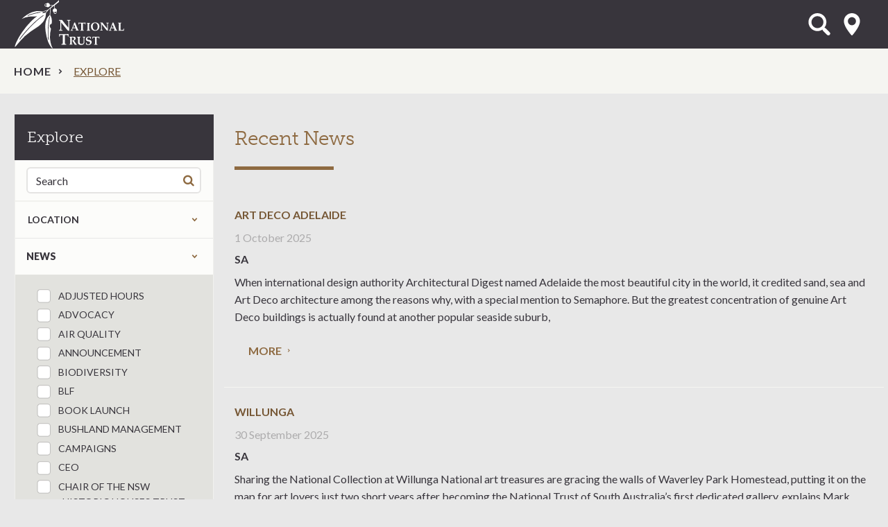

--- FILE ---
content_type: text/html; charset=UTF-8
request_url: https://www.nationaltrust.org.au/explore/page/2/?content=news&news_type=press-release
body_size: 15686
content:
<!doctype html><html class="no-js" lang="en-AU"><head> <script>
var gform;gform||(document.addEventListener("gform_main_scripts_loaded",function(){gform.scriptsLoaded=!0}),document.addEventListener("gform/theme/scripts_loaded",function(){gform.themeScriptsLoaded=!0}),window.addEventListener("DOMContentLoaded",function(){gform.domLoaded=!0}),gform={domLoaded:!1,scriptsLoaded:!1,themeScriptsLoaded:!1,isFormEditor:()=>"function"==typeof InitializeEditor,callIfLoaded:function(o){return!(!gform.domLoaded||!gform.scriptsLoaded||!gform.themeScriptsLoaded&&!gform.isFormEditor()||(gform.isFormEditor()&&console.warn("The use of gform.initializeOnLoaded() is deprecated in the form editor context and will be removed in Gravity Forms 3.1."),o(),0))},initializeOnLoaded:function(o){gform.callIfLoaded(o)||(document.addEventListener("gform_main_scripts_loaded",()=>{gform.scriptsLoaded=!0,gform.callIfLoaded(o)}),document.addEventListener("gform/theme/scripts_loaded",()=>{gform.themeScriptsLoaded=!0,gform.callIfLoaded(o)}),window.addEventListener("DOMContentLoaded",()=>{gform.domLoaded=!0,gform.callIfLoaded(o)}))},hooks:{action:{},filter:{}},addAction:function(o,r,e,t){gform.addHook("action",o,r,e,t)},addFilter:function(o,r,e,t){gform.addHook("filter",o,r,e,t)},doAction:function(o){gform.doHook("action",o,arguments)},applyFilters:function(o){return gform.doHook("filter",o,arguments)},removeAction:function(o,r){gform.removeHook("action",o,r)},removeFilter:function(o,r,e){gform.removeHook("filter",o,r,e)},addHook:function(o,r,e,t,n){null==gform.hooks[o][r]&&(gform.hooks[o][r]=[]);var d=gform.hooks[o][r];null==n&&(n=r+"_"+d.length),gform.hooks[o][r].push({tag:n,callable:e,priority:t=null==t?10:t})},doHook:function(r,o,e){var t;if(e=Array.prototype.slice.call(e,1),null!=gform.hooks[r][o]&&((o=gform.hooks[r][o]).sort(function(o,r){return o.priority-r.priority}),o.forEach(function(o){"function"!=typeof(t=o.callable)&&(t=window[t]),"action"==r?t.apply(null,e):e[0]=t.apply(null,e)})),"filter"==r)return e[0]},removeHook:function(o,r,t,n){var e;null!=gform.hooks[o][r]&&(e=(e=gform.hooks[o][r]).filter(function(o,r,e){return!!(null!=n&&n!=o.tag||null!=t&&t!=o.priority)}),gform.hooks[o][r]=e)}});
</script>
  <script>(function(w,d,s,l,i){w[l]=w[l]||[];w[l].push({'gtm.start':
  new Date().getTime(),event:'gtm.js'});var f=d.getElementsByTagName(s)[0],
  j=d.createElement(s),dl=l!='dataLayer'?'&l='+l:'';j.async=true;j.src=
  'https://www.googletagmanager.com/gtm.js?id='+i+dl;f.parentNode.insertBefore(j,f);
  })(window,document,'script','dataLayer','GTM-KKCWPHJ');</script> <meta charset="utf-8"><meta http-equiv="x-ua-compatible" content="ie=edge"><meta name="viewport" content="width=device-width, initial-scale=1"><link rel="stylesheet" media="print" onload="this.onload=null;this.media='all';" id="ao_optimized_gfonts" href="https://fonts.googleapis.com/css?family=Lato:400italic,400,700,900&amp;display=swap"><link rel="apple-touch-icon" sizes="180x180" href="/apple-touch-icon.png"><link rel="icon" type="image/png" sizes="32x32" href="/favicon-32x32.png"><link rel="icon" type="image/png" sizes="16x16" href="/favicon-16x16.png"><link rel="manifest" href="/site.webmanifest"><link rel="mask-icon" href="/safari-pinned-tab.svg" color="#8e6a41"><meta name="msapplication-TileColor" content="#8e6a41"><meta name="theme-color" content="#38353c"><meta name="facebook-domain-verification" content="ocj2vmjit8s9nuikh4nwy5lad520vu" /><meta name='robots' content='index, follow, max-image-preview:large, max-snippet:-1, max-video-preview:-1' /><link media="all" href="https://www.nationaltrust.org.au/wp-content/cache/autoptimize/css/autoptimize_870d73428dbfc2fa7bf25c8fe73a0986.css" rel="stylesheet"><title>Explore &#8211; National Trust</title><meta name="description" content="This page is required for the Explore page, please do not remove or deleted." /><link rel="canonical" href="https://www.nationaltrust.org.au/explore/" /><meta property="og:locale" content="en_US" /><meta property="og:type" content="article" /><meta property="og:title" content="Explore &#8211; National Trust" /><meta property="og:description" content="This page is required for the Explore page, please do not remove or deleted." /><meta property="og:url" content="https://www.nationaltrust.org.au/explore/" /><meta property="og:site_name" content="National Trust" /><meta property="article:modified_time" content="2023-09-29T05:58:03+00:00" /><meta name="twitter:card" content="summary_large_image" /> <script type="application/ld+json" class="yoast-schema-graph">{"@context":"https://schema.org","@graph":[{"@type":"WebPage","@id":"https://www.nationaltrust.org.au/explore/","url":"https://www.nationaltrust.org.au/explore/","name":"Explore &#8211; National Trust","isPartOf":{"@id":"https://www.nationaltrust.org.au/#website"},"datePublished":"2022-01-19T21:52:30+00:00","dateModified":"2023-09-29T05:58:03+00:00","description":"This page is required for the Explore page, please do not remove or deleted.","inLanguage":"en-AU","potentialAction":[{"@type":"ReadAction","target":["https://www.nationaltrust.org.au/explore/"]}]},{"@type":"WebSite","@id":"https://www.nationaltrust.org.au/#website","url":"https://www.nationaltrust.org.au/","name":"National Trust","description":"","potentialAction":[{"@type":"SearchAction","target":{"@type":"EntryPoint","urlTemplate":"https://www.nationaltrust.org.au/?s={search_term_string}"},"query-input":{"@type":"PropertyValueSpecification","valueRequired":true,"valueName":"search_term_string"}}],"inLanguage":"en-AU"}]}</script> <link rel='dns-prefetch' href='//ajax.googleapis.com' /><link rel='dns-prefetch' href='//cdnjs.cloudflare.com' /><link rel='dns-prefetch' href='//maps.googleapis.com' /><link rel='dns-prefetch' href='//use.typekit.net' /><link href='https://fonts.gstatic.com' crossorigin='anonymous' rel='preconnect' /><link rel="alternate" type="application/rss+xml" title="National Trust &raquo; Feed" href="https://www.nationaltrust.org.au/feed/" /><link rel="alternate" type="application/rss+xml" title="National Trust &raquo; Comments Feed" href="https://www.nationaltrust.org.au/comments/feed/" /><link rel='stylesheet' id='adobe-typekit-css' href='https://use.typekit.net/pxl7mku.css' media='all' /> <script src="https://www.nationaltrust.org.au/wp-content/cache/autoptimize/js/autoptimize_single_4abb9f86a007bedfe7450c47a36b0dd4.js?ver=2.0.0" id="popup-js"></script> <script src="https://www.nationaltrust.org.au/wp-includes/js/jquery/jquery.min.js?ver=3.7.1" id="jquery-core-js"></script> <script src="https://www.nationaltrust.org.au/wp-includes/js/jquery/jquery-migrate.min.js?ver=3.4.1" id="jquery-migrate-js"></script> <script src="https://www.nationaltrust.org.au/wp-content/cache/autoptimize/js/autoptimize_single_43822a77b10c3ee1f1277217ccb65359.js?ver=6.8.3" id="freeWall-js"></script> <script src="https://www.nationaltrust.org.au/wp-content/themes/nt_theme/assets/scripts/plugins/slick-lightbox.min.js?ver=6.8.3" id="slick-lightbox-js"></script> <link rel="EditURI" type="application/rsd+xml" title="RSD" href="https://www.nationaltrust.org.au/xmlrpc.php?rsd" /><link rel='shortlink' href='https://www.nationaltrust.org.au/?p=62605' /><meta name="generator" content="speculation-rules 1.6.0"><link rel="icon" href="https://www.nationaltrust.org.au/wp-content/uploads/2015/11/cropped-NT_appicon_512x512-32x32.png" sizes="32x32" /><link rel="icon" href="https://www.nationaltrust.org.au/wp-content/uploads/2015/11/cropped-NT_appicon_512x512-192x192.png" sizes="192x192" /><link rel="apple-touch-icon" href="https://www.nationaltrust.org.au/wp-content/uploads/2015/11/cropped-NT_appicon_512x512-180x180.png" /><meta name="msapplication-TileImage" content="https://www.nationaltrust.org.au/wp-content/uploads/2015/11/cropped-NT_appicon_512x512-270x270.png" /></head><body class="paged wp-singular page-template-default page page-id-62605 paged-2 page-paged-2 wp-theme-nt_theme explore" data-track=""> <noscript><iframe src="https://www.googletagmanager.com/ns.html?id=GTM-KKCWPHJ"
 height="0" width="0" style="display:none;visibility:hidden"></iframe></noscript> <!--[if lt IE 9]><div class="alert alert-warning"> You are using an <strong>outdated</strong> browser. Please <a href="http://browsehappy.com/">upgrade your browser</a> to improve your experience.</div> <![endif]--> <!--[if lte IE 9]> <script type="text/javascript">jQuery(function($) {$('body').addClass('nogmap'); });</script> < ![endif]--><div class="wrapper-outer  "><header class="banner header header-new " role="banner"><div class="wrap wrap-medium wrap-px"><div class="flex-row header-items-container"><div class="top-header clearfix col-md-3 px-0"><div class="navbar-header"> <a class="brand nta-logo" href="https://www.nationaltrust.org.au/">National Trust</a></div></div> <button type="button" class="navbar-toggle collapsed" data-toggle="collapse" data-target=".navbar-collapse"> <span class="sr-only">Toggle navigation</span> <span class="icon-bar"></span> <span class="icon-bar"></span> <span class="icon-bar"></span> </button><div class="header-tools pull-right col-sm-3 hidden-xs-nav flex-row pr-0"> <a id="open-search-form" class="open-page-overlay" href="#" data-open-target="search_overlay" aria-controls="open-search-form">Open Search Form</a> <a data-toggle="collapse1" id="select-state" href="#locationsNav" aria-controls="locationsNav">Select State</a></div><nav class="collapse navbar-collapse col-sm-5 header-primary main-navigation-container" role="navigation"><div class="visible-xs" aria-hidden="true"> <a id="select-state-mob" href="#locationsNavMob">select location<i class="fa-pull-right fa fa-map-marker"></i></a><nav class="locations-nav-wrapper" role="navigation" id="locationsNavMob"><div class="wrap wrap-medium wrap-px"><div class="menu-location-menu-container"><ul id="menu-location-menu" class="nav"><li id="menu-item-25" class="menu-item menu-item-type-post_type menu-item-object-page menu-item-home top-parent-item menu-item-25"><a href="https://www.nationaltrust.org.au/" data-location="national">National</a></li><li id="menu-item-1943" class="menu-item menu-item-type-post_type menu-item-object-page top-parent-item menu-item-1943"><a href="https://www.nationaltrust.org.au/act/" data-location="act">ACT</a></li><li id="menu-item-24" class="menu-item menu-item-type-post_type menu-item-object-page top-parent-item menu-item-24"><a href="https://www.nationaltrust.org.au/nsw/" data-location="nsw">NSW</a></li><li id="menu-item-1942" class="menu-item menu-item-type-post_type menu-item-object-page top-parent-item menu-item-1942"><a href="https://www.nationaltrust.org.au/nt/" data-location="nt">NT</a></li><li id="menu-item-1938" class="menu-item menu-item-type-post_type menu-item-object-page top-parent-item menu-item-1938"><a href="https://www.nationaltrust.org.au/qld/" data-location="qld">Qld</a></li><li id="menu-item-1940" class="menu-item menu-item-type-post_type menu-item-object-page top-parent-item menu-item-1940"><a href="https://www.nationaltrust.org.au/sa/" data-location="sa">SA</a></li><li id="menu-item-1939" class="menu-item menu-item-type-post_type menu-item-object-page top-parent-item menu-item-1939"><a href="https://www.nationaltrust.org.au/tas/" data-location="tas">Tas</a></li><li id="menu-item-23" class="menu-item menu-item-type-post_type menu-item-object-page top-parent-item menu-item-23"><a href="https://www.nationaltrust.org.au/vic/" data-location="vic">Vic</a></li><li id="menu-item-1941" class="menu-item menu-item-type-post_type menu-item-object-page top-parent-item menu-item-1941"><a href="https://www.nationaltrust.org.au/wa/" data-location="wa">WA</a></li></ul></div></div></nav><div class="mob-menu-white-wrapper"><form role="search" method="get" class="search-form form-inline" action="https://www.nationaltrust.org.au/explore"> <label class="sr-only">Search for:</label><div class="input-group"> <input type="search" value="" name="keyword" class="search-field form-control" placeholder="Search" required> <span class="input-group-btn"> <button type="submit" class="search-submit fa-search fa">Search</button> </span></div></form></div></div></nav></div></div><div class="row hidden-xs-nav" id="locations-nav-row"><nav class="collapse0 locations-nav-wrapper" role="navigation" id="locationsNav" aria-expanded="false"><div class="wrap wrap-medium wrap-px"><div class="menu-location-menu-container"><ul id="menu-location-menu-1" class="nav"><li class="menu-item menu-item-type-post_type menu-item-object-page menu-item-home top-parent-item menu-item-25"><a href="https://www.nationaltrust.org.au/" data-location="national">National</a></li><li class="menu-item menu-item-type-post_type menu-item-object-page top-parent-item menu-item-1943"><a href="https://www.nationaltrust.org.au/act/" data-location="act">ACT</a></li><li class="menu-item menu-item-type-post_type menu-item-object-page top-parent-item menu-item-24"><a href="https://www.nationaltrust.org.au/nsw/" data-location="nsw">NSW</a></li><li class="menu-item menu-item-type-post_type menu-item-object-page top-parent-item menu-item-1942"><a href="https://www.nationaltrust.org.au/nt/" data-location="nt">NT</a></li><li class="menu-item menu-item-type-post_type menu-item-object-page top-parent-item menu-item-1938"><a href="https://www.nationaltrust.org.au/qld/" data-location="qld">Qld</a></li><li class="menu-item menu-item-type-post_type menu-item-object-page top-parent-item menu-item-1940"><a href="https://www.nationaltrust.org.au/sa/" data-location="sa">SA</a></li><li class="menu-item menu-item-type-post_type menu-item-object-page top-parent-item menu-item-1939"><a href="https://www.nationaltrust.org.au/tas/" data-location="tas">Tas</a></li><li class="menu-item menu-item-type-post_type menu-item-object-page top-parent-item menu-item-23"><a href="https://www.nationaltrust.org.au/vic/" data-location="vic">Vic</a></li><li class="menu-item menu-item-type-post_type menu-item-object-page top-parent-item menu-item-1941"><a href="https://www.nationaltrust.org.au/wa/" data-location="wa">WA</a></li></ul></div></div></nav></div></header><div class="wrap main-wrap" role="document"><div class="section-wrapper crumb-wrapper no-bp"><div class="wrap wrap-medium"><div id="crumbs"><a href="https://www.nationaltrust.org.au">Home</a><span class="current">Explore</span></div></div></div><div class="content"><div class="wrap wrap-medium wrap-px mt-30 xs-mt-0 mb-30 xs-mb-0"><div class="row"><aside class="sidebar col-sm-4 col-md-3 mb-3 explore-news" role="complementary"><div id="sidebar-first" class="explore-filters" role="complementary" itemscope="itemscope" itemtype="http://schema.org/WPSideBar"><form id="filters"><h1>Explore</h1><div id="explore-sidebar-wrapper"><div class="filter-search-wrapper clearfix"><div class="input-group filter-search"> <label for="keyword-search" class="sr-only">Search for:</label> <input type="text" value="" name="s" class="keyword-field form-control" id="keyword-search" placeholder="Search"> <span class="input-group-addon"> <button type="submit" class="btn keyword-submit fa-search fa">Search</button> </span></div></div><div class="form-group" id="filter-state"><h3 class="group-expand-title wrapper-state"><a href="#filter-state-expand"><span class="label-inner">Location</span><span class="group-expand-state"></span></a></h3><fieldset id="filter-state-expand" class="group-expand"><legend class="sr-only">Filter by states</legend><input type="checkbox" name="state" data-filter=".state_national" id="national" value="national"><label for="national"><span></span>National</label><input type="checkbox" name="state" data-filter=".state_act" id="act" value="act"><label for="act"><span></span>ACT</label><input type="checkbox" name="state" data-filter=".state_nsw" id="nsw" value="nsw"><label for="nsw"><span></span>NSW</label><input type="checkbox" name="state" data-filter=".state_nt" id="nt" value="nt"><label for="nt"><span></span>NT</label><input type="checkbox" name="state" data-filter=".state_qld" id="qld" value="qld"><label for="qld"><span></span>Qld</label><input type="checkbox" name="state" data-filter=".state_sa" id="sa" value="sa"><label for="sa"><span></span>SA</label><input type="checkbox" name="state" data-filter=".state_tas" id="tas" value="tas"><label for="tas"><span></span>TAS</label><input type="checkbox" name="state" data-filter=".state_vic" id="vic" value="vic"><label for="vic"><span></span>VIC</label><input type="checkbox" name="state" data-filter=".state_wa" id="wa" value="wa"><label for="wa"><span></span>WA</label></fieldset></div><div class="form-group" id="filter-content"><fieldset><legend class="sr-only">Refine by content type</legend><div class="input-label-group"><input type="checkbox" name="content" id="news" value="news"><label for="news"><span></span>news</label><span class="group-expand-title target-news_type"><a href="#filter-news_type">Expand the taxonomy selection</a></span></div><div class="form-group group-expand content-tax" id="filter-news_type"><input type="checkbox" name="news_type" data-parent="news_type" id="news_type-adjusted-hours" value="adjusted-hours"><label for="news_type-adjusted-hours"><span></span>Adjusted Hours</label><input type="checkbox" name="news_type" data-parent="news_type" id="news_type-advocacy" value="advocacy"><label for="news_type-advocacy"><span></span>Advocacy</label><input type="checkbox" name="news_type" data-parent="news_type" id="news_type-air-quality" value="air-quality"><label for="news_type-air-quality"><span></span>Air Quality</label><input type="checkbox" name="news_type" data-parent="news_type" id="news_type-announcement" value="announcement"><label for="news_type-announcement"><span></span>announcement</label><input type="checkbox" name="news_type" data-parent="news_type" id="news_type-biodiversity" value="biodiversity"><label for="news_type-biodiversity"><span></span>Biodiversity</label><input type="checkbox" name="news_type" data-parent="news_type" id="news_type-blf" value="blf"><label for="news_type-blf"><span></span>BLF</label><input type="checkbox" name="news_type" data-parent="news_type" id="news_type-book-launch" value="book-launch"><label for="news_type-book-launch"><span></span>book launch</label><input type="checkbox" name="news_type" data-parent="news_type" id="news_type-bushland-management" value="bushland-management"><label for="news_type-bushland-management"><span></span>bushland management</label><input type="checkbox" name="news_type" data-parent="news_type" id="news_type-campaigns" value="campaigns"><label for="news_type-campaigns"><span></span>Campaigns</label><input type="checkbox" name="news_type" data-parent="news_type" id="news_type-ceo" value="ceo"><label for="news_type-ceo"><span></span>ceo</label><input type="checkbox" name="news_type" data-parent="news_type" id="news_type-chair-of-the-nsw-historic-houses-trust" value="chair-of-the-nsw-historic-houses-trust"><label for="news_type-chair-of-the-nsw-historic-houses-trust"><span></span>Chair of the NSW Historic Houses Trust</label><input type="checkbox" name="news_type" data-parent="news_type" id="news_type-climate-change" value="climate-change"><label for="news_type-climate-change"><span></span>Climate Change</label><input type="checkbox" name="news_type" data-parent="news_type" id="news_type-collie" value="collie"><label for="news_type-collie"><span></span>collie</label><input type="checkbox" name="news_type" data-parent="news_type" id="news_type-community" value="community"><label for="news_type-community"><span></span>community</label><input type="checkbox" name="news_type" data-parent="news_type" id="news_type-concert" value="concert"><label for="news_type-concert"><span></span>concert</label><input type="checkbox" name="news_type" data-parent="news_type" id="news_type-conference" value="conference"><label for="news_type-conference"><span></span>conference</label><input type="checkbox" name="news_type" data-parent="news_type" id="news_type-conservation" value="conservation"><label for="news_type-conservation"><span></span>conservation</label><input type="checkbox" name="news_type" data-parent="news_type" id="news_type-covid-19" value="covid-19"><label for="news_type-covid-19"><span></span>COVID-19</label><input type="checkbox" name="news_type" data-parent="news_type" id="news_type-cultural-heritage" value="cultural-heritage"><label for="news_type-cultural-heritage"><span></span>cultural heritage</label><input type="checkbox" name="news_type" data-parent="news_type" id="news_type-darlinghurst" value="darlinghurst"><label for="news_type-darlinghurst"><span></span>Darlinghurst</label><input type="checkbox" name="news_type" data-parent="news_type" id="news_type-elaine-lawson" value="elaine-lawson"><label for="news_type-elaine-lawson"><span></span>Elaine Lawson</label><input type="checkbox" name="news_type" data-parent="news_type" id="news_type-electricity-supply" value="electricity-supply"><label for="news_type-electricity-supply"><span></span>Electricity Supply</label><input type="checkbox" name="news_type" data-parent="news_type" id="news_type-employment" value="employment"><label for="news_type-employment"><span></span>employment</label><input type="checkbox" name="news_type" data-parent="news_type" id="news_type-energy-efficiency" value="energy-efficiency"><label for="news_type-energy-efficiency"><span></span>Energy Efficiency</label><input type="checkbox" name="news_type" data-parent="news_type" id="news_type-environment-panel-advisory-paper" value="environment-panel-advisory-paper"><label for="news_type-environment-panel-advisory-paper"><span></span>Environment Panel Advisory Paper</label><input type="checkbox" name="news_type" data-parent="news_type" id="news_type-eoi" value="eoi"><label for="news_type-eoi"><span></span>eoi</label><input type="checkbox" name="news_type" data-parent="news_type" id="news_type-events" value="events"><label for="news_type-events"><span></span>Events</label><input type="checkbox" name="news_type" data-parent="news_type" id="news_type-exhibitions" value="exhibitions"><label for="news_type-exhibitions"><span></span>Exhibitions</label><input type="checkbox" name="news_type" data-parent="news_type" id="news_type-festival" value="festival"><label for="news_type-festival"><span></span>festival</label><input type="checkbox" name="news_type" data-parent="news_type" id="news_type-funding" value="funding"><label for="news_type-funding"><span></span>funding</label><input type="checkbox" name="news_type" data-parent="news_type" id="news_type-gallery" value="gallery"><label for="news_type-gallery"><span></span>Gallery</label><input type="checkbox" name="news_type" data-parent="news_type" id="news_type-glebe" value="glebe"><label for="news_type-glebe"><span></span>Glebe</label><input type="checkbox" name="news_type" data-parent="news_type" id="news_type-grants" value="grants"><label for="news_type-grants"><span></span>grants</label><input type="checkbox" name="news_type" data-parent="news_type" id="news_type-gratitude" value="gratitude"><label for="news_type-gratitude"><span></span>Gratitude</label><input type="checkbox" name="news_type" data-parent="news_type" id="news_type-greater-sydney-commission" value="greater-sydney-commission"><label for="news_type-greater-sydney-commission"><span></span>Greater Sydney Commission</label><input type="checkbox" name="news_type" data-parent="news_type" id="news_type-heritage" value="heritage"><label for="news_type-heritage"><span></span>Heritage</label><input type="checkbox" name="news_type" data-parent="news_type" id="news_type-heritage-strategy" value="heritage-strategy"><label for="news_type-heritage-strategy"><span></span>heritage strategy</label><input type="checkbox" name="news_type" data-parent="news_type" id="news_type-launch" value="launch"><label for="news_type-launch"><span></span>launch</label><input type="checkbox" name="news_type" data-parent="news_type" id="news_type-local-character" value="local-character"><label for="news_type-local-character"><span></span>Local Character</label><input type="checkbox" name="news_type" data-parent="news_type" id="news_type-marmalade-awards" value="marmalade-awards"><label for="news_type-marmalade-awards"><span></span>Marmalade Awards</label><input type="checkbox" name="news_type" data-parent="news_type" id="news_type-national-trust" value="national-trust"><label for="news_type-national-trust"><span></span>National Trust</label><input type="checkbox" name="news_type" data-parent="news_type" id="news_type-national-trust-agm" value="national-trust-agm"><label for="news_type-national-trust-agm"><span></span>National Trust AGM</label><input type="checkbox" name="news_type" data-parent="news_type" id="news_type-national-trust-directors" value="national-trust-directors"><label for="news_type-national-trust-directors"><span></span>National Trust Directors</label><input type="checkbox" name="news_type" data-parent="news_type" id="news_type-national-trust-heritage-awards" value="national-trust-heritage-awards"><label for="news_type-national-trust-heritage-awards"><span></span>National Trust Heritage Awards</label><input type="checkbox" name="news_type" data-parent="news_type" id="news_type-natural-hazards" value="natural-hazards"><label for="news_type-natural-hazards"><span></span>Natural Hazards</label><input type="checkbox" name="news_type" data-parent="news_type" id="news_type-new-project" value="new-project"><label for="news_type-new-project"><span></span>new project</label><input type="checkbox" name="news_type" data-parent="news_type" id="news_type-newcastle" value="newcastle"><label for="news_type-newcastle"><span></span>Newcastle</label><input type="checkbox" name="news_type" data-parent="news_type" id="news_type-news" value="news"><label for="news_type-news"><span></span>news</label><input type="checkbox" name="news_type" data-parent="news_type" id="news_type-noise" value="noise"><label for="news_type-noise"><span></span>Noise</label><input type="checkbox" name="news_type" data-parent="news_type" id="news_type-old-government-house" value="old-government-house"><label for="news_type-old-government-house"><span></span>Old Government House</label><input type="checkbox" name="news_type" data-parent="news_type" id="news_type-open-space" value="open-space"><label for="news_type-open-space"><span></span>Open Space</label><input type="checkbox" name="news_type" data-parent="news_type" id="news_type-peri-urban-areas" value="peri-urban-areas"><label for="news_type-peri-urban-areas"><span></span>Peri Urban Areas</label><input type="checkbox" name="news_type" data-parent="news_type" id="news_type-philanthropy" value="philanthropy"><label for="news_type-philanthropy"><span></span>philanthropy</label><input type="checkbox" name="news_type" data-parent="news_type" id="news_type-places" value="places"><label for="news_type-places"><span></span>Places</label><input type="checkbox" name="news_type" data-parent="news_type" id="news_type-powerful-owl" value="powerful-owl"><label for="news_type-powerful-owl"><span></span>powerful owl</label><input type="checkbox" name="news_type" data-parent="news_type" id="news_type-powerhouse-museum" value="powerhouse-museum"><label for="news_type-powerhouse-museum"><span></span>Powerhouse Museum</label><input type="checkbox" name="news_type" data-parent="news_type" id="news_type-press-release" value="press-release"><label for="news_type-press-release"><span></span>press release</label><input type="checkbox" name="news_type" data-parent="news_type" id="news_type-projects" value="projects"><label for="news_type-projects"><span></span>Projects</label><input type="checkbox" name="news_type" data-parent="news_type" id="news_type-redfern" value="redfern"><label for="news_type-redfern"><span></span>Redfern</label><input type="checkbox" name="news_type" data-parent="news_type" id="news_type-registrations" value="registrations"><label for="news_type-registrations"><span></span>registrations</label><input type="checkbox" name="news_type" data-parent="news_type" id="news_type-scenic-protection" value="scenic-protection"><label for="news_type-scenic-protection"><span></span>Scenic Protection</label><input type="checkbox" name="news_type" data-parent="news_type" id="news_type-showcase" value="showcase"><label for="news_type-showcase"><span></span>Showcase</label><input type="checkbox" name="news_type" data-parent="news_type" id="news_type-spotlight" value="spotlight"><label for="news_type-spotlight"><span></span>spotlight</label><input type="checkbox" name="news_type" data-parent="news_type" id="news_type-staffing" value="staffing"><label for="news_type-staffing"><span></span>staffing</label><input type="checkbox" name="news_type" data-parent="news_type" id="news_type-tasmania" value="tasmania"><label for="news_type-tasmania"><span></span>Tasmania</label><input type="checkbox" name="news_type" data-parent="news_type" id="news_type-the-national-trust-nsw" value="the-national-trust-nsw"><label for="news_type-the-national-trust-nsw"><span></span>The National Trust (NSW)</label><input type="checkbox" name="news_type" data-parent="news_type" id="news_type-the-rocks" value="the-rocks"><label for="news_type-the-rocks"><span></span>The Rocks</label><input type="checkbox" name="news_type" data-parent="news_type" id="news_type-ultimo" value="ultimo"><label for="news_type-ultimo"><span></span>Ultimo</label><input type="checkbox" name="news_type" data-parent="news_type" id="news_type-update" value="update"><label for="news_type-update"><span></span>update</label><input type="checkbox" name="news_type" data-parent="news_type" id="news_type-urban-planning" value="urban-planning"><label for="news_type-urban-planning"><span></span>urban planning</label><input type="checkbox" name="news_type" data-parent="news_type" id="news_type-urban-trees" value="urban-trees"><label for="news_type-urban-trees"><span></span>Urban Trees</label><input type="checkbox" name="news_type" data-parent="news_type" id="news_type-volunteer-award" value="volunteer-award"><label for="news_type-volunteer-award"><span></span>Volunteer Award</label><input type="checkbox" name="news_type" data-parent="news_type" id="news_type-volunteering" value="volunteering"><label for="news_type-volunteering"><span></span>Volunteering</label><input type="checkbox" name="news_type" data-parent="news_type" id="news_type-volunteers" value="volunteers"><label for="news_type-volunteers"><span></span>Volunteers</label><input type="checkbox" name="news_type" data-parent="news_type" id="news_type-waste-management" value="waste-management"><label for="news_type-waste-management"><span></span>Waste Management</label><input type="checkbox" name="news_type" data-parent="news_type" id="news_type-water-efficiency" value="water-efficiency"><label for="news_type-water-efficiency"><span></span>Water Efficiency</label><input type="checkbox" name="news_type" data-parent="news_type" id="news_type-water-supply" value="water-supply"><label for="news_type-water-supply"><span></span>Water Supply</label><input type="checkbox" name="news_type" data-parent="news_type" id="news_type-waterways" value="waterways"><label for="news_type-waterways"><span></span>Waterways</label><input type="checkbox" name="news_type" data-parent="news_type" id="news_type-wendy-bacon" value="wendy-bacon"><label for="news_type-wendy-bacon"><span></span>Wendy Bacon</label><input type="checkbox" name="news_type" data-parent="news_type" id="news_type-whats-on" value="whats-on"><label for="news_type-whats-on"><span></span>What's On</label><input type="checkbox" name="news_type" data-parent="news_type" id="news_type-woolloomooloo" value="woolloomooloo"><label for="news_type-woolloomooloo"><span></span>Woolloomooloo</label></div></fieldset></div> <button type="submit" id="filterSubmit" class="more-link-">Go</button></div></form></div></aside><main class="col-md-9 col-sm-8 explore-list" id="explore-content-wrapper" role="main"><h1>Recent News</h1><div class="explore-main" id="exploremain" data-total="31"><div class="row"><div class="image-text col-sm-4 "><h3><a href="https://www.nationaltrust.org.au/news/art-deco-adelaide/">Art Deco Adelaide</a></h3><div class="article-date"> 1 October 2025</div> <span class="explore-meta"> sa </span><article>When international design authority Architectural Digest named Adelaide the most beautiful city in the world, it credited sand, sea and Art Deco architecture among the reasons why, with a special mention to Semaphore. But the greatest concentration of genuine Art Deco buildings is actually found at another popular seaside suburb,</article> <span class="explore-more-wrapper"><a class="explore-more" href="https://www.nationaltrust.org.au/news/art-deco-adelaide/">More</a></span></div><div class="image-text col-sm-4 "><h3><a href="https://www.nationaltrust.org.au/news/willunga/">Willunga</a></h3><div class="article-date"> 30 September 2025</div> <span class="explore-meta"> sa </span><article>Sharing the National Collection at Willunga National art treasures are gracing the walls of Waverley Park Homestead, putting it on the map for art lovers just two short years after becoming the National Trust of South Australia’s first dedicated gallery, explains Mark Staniforth. The parliamentary act that established the National</article> <span class="explore-more-wrapper"><a class="explore-more" href="https://www.nationaltrust.org.au/news/willunga/">More</a></span></div><div class="image-text col-sm-4 "><h3><a href="https://www.nationaltrust.org.au/news/moonta-mines-national-heritage-project/">Moonta Mines National Heritage Project</a></h3><div class="article-date"> 30 September 2025</div> <span class="explore-meta"> sa </span><article>Work is coming to a close on one of the most significant heritage conservation projects undertaken by the National Trust of South Australia, changing how visitors experience the Moonta Mines precinct, writes Regional Operations Manager Laura Evans. The Moonta Mines State Heritage Area, along with the Burra State Heritage Area,</article> <span class="explore-more-wrapper"><a class="explore-more" href="https://www.nationaltrust.org.au/news/moonta-mines-national-heritage-project/">More</a></span></div></div><div class="row"><div class="image-text col-sm-4 "><h3><a href="https://www.nationaltrust.org.au/news/bd-mack-reserve/">BD Mack Reserve</a></h3><div class="article-date"> 30 September 2025</div> <span class="explore-meta"> sa </span><article>Hidden gem for nature lovers Natural heritage manager Alex Emmins explores a hidden gem in the Riverland, linked to a National Trust pioneer. D B Mack Reserve is an unassuming parcel of mallee bushland on the Sturt Highway at Stockyard Plain – don’t blink or you’ll miss it! Located on</article> <span class="explore-more-wrapper"><a class="explore-more" href="https://www.nationaltrust.org.au/news/bd-mack-reserve/">More</a></span></div><div class="image-text col-sm-4 "><h3><a href="https://www.nationaltrust.org.au/news/new-exhibit-revives-shell-gardens-memories/">New exhibit revives Shell Gardens memories</a></h3><div class="article-date"> 30 September 2025</div> <span class="explore-meta"> sa </span><article>A remarkable piece of Australian folk art history lives on thanks to a new permanent exhibit at the National Trust’s Millicent Museum. Flinders University student Madeleine Fewster shares the story that captured her imagination during a two-week placement as part of her creative writing degree. In 1952, Mrs Iris Howe</article> <span class="explore-more-wrapper"><a class="explore-more" href="https://www.nationaltrust.org.au/news/new-exhibit-revives-shell-gardens-memories/">More</a></span></div><div class="image-text col-sm-4 "><h3><a href="https://www.nationaltrust.org.au/news/magical-moments-at-mulbura-park/">Magical moments at Mulbura Park</a></h3><div class="article-date"> 30 September 2025</div> <span class="explore-meta"> sa </span><article>Natural Heritage Manager Alex Emmins shares her excitement about encountering rare birdlife and carpets of spring wildflowers during a recent visit to Mulbura Park Reserve – a precious pocket of bushland on Yorke Peninsula. Mulbura Park is one of my absolute favourite nature reserves. The diversity of flora and fauna,</article> <span class="explore-more-wrapper"><a class="explore-more" href="https://www.nationaltrust.org.au/news/magical-moments-at-mulbura-park/">More</a></span></div></div><div class="row"><div class="image-text col-sm-4 "><h3><a href="https://www.nationaltrust.org.au/news/brinkworth-reserve/">Brinkworth Reserve</a></h3><div class="article-date"> 30 September 2025</div> <span class="explore-meta"> sa </span><article>Volunteers’ hard yacca sustains popular reserve Eyre Peninsula’s first arboretum, nature-based learning and popular recreation spaces mingle with precious remnant bushland at one of the National Trust’s most popular reserves, writes natural heritage manager Alex Emmins. If you’ve not had the chance to explore stunning Eyre Peninsula, you’re certainly missing</article> <span class="explore-more-wrapper"><a class="explore-more" href="https://www.nationaltrust.org.au/news/brinkworth-reserve/">More</a></span></div><div class="image-text col-sm-4 "><h3><a href="https://www.nationaltrust.org.au/news/silver-to-sea-way/">Silver to Sea Way</a></h3><div class="article-date"> 30 September 2025</div> <span class="explore-meta"> sa </span><article>Silver to Sea Way – Feature Article for Heritage Living The Silver to Sea Way project has been a long and fascinating journey for the National Trust of South Australia from start to finish, being our biggest and most exciting heritage project in recent years. With the intent of establishing</article> <span class="explore-more-wrapper"><a class="explore-more" href="https://www.nationaltrust.org.au/news/silver-to-sea-way/">More</a></span></div><div class="image-text col-sm-4 "><h3><a href="https://www.nationaltrust.org.au/news/cayman-islands/">Cayman Islands</a></h3><div class="article-date"> 30 September 2025</div> <span class="explore-meta"> sa </span><article>Established in 1987, the National Trust for the Cayman Islands perpetuates the National Trust mission statement of preservation of natural and built heritage of historical significance for past and future generations within the Cayman Islands. Their key areas of focus are the preservation of natural heritage through a system of</article> <span class="explore-more-wrapper"><a class="explore-more" href="https://www.nationaltrust.org.au/news/cayman-islands/">More</a></span></div></div><div class="row"><div class="image-text col-sm-4 "><h3><a href="https://www.nationaltrust.org.au/news/exploring-queenslands-heritage-coast-to-country/">Exploring Queensland’s heritage coast to country</a></h3><div class="article-date"> 30 September 2025</div> <span class="explore-meta"> sa </span><article>From the southern surf of Currumbin to the tropical frontier of Cooktown, National Trust Queensland heritage marketing manager Erin Millar explores some of the diverse heritage highlights awaiting members venturing to warmer climes this winter. Formed in 1963, the National Trust of Australia (Queensland) cares for a diverse portfolio of</article> <span class="explore-more-wrapper"><a class="explore-more" href="https://www.nationaltrust.org.au/news/exploring-queenslands-heritage-coast-to-country/">More</a></span></div><div class="image-text col-sm-4 "><h3><a href="https://www.nationaltrust.org.au/news/western-australia-one-state-many-stories/">Western Australia &#8211; one state, many stories</a></h3><div class="article-date"> 30 September 2025</div> <span class="explore-meta"> sa </span><article>Make the most of your membership if you’re heading west for a summer holiday, and visit the diverse National Trust properties scattered across Western Australia. History and writing intern Alexander Hazell suggests four of his favourites. The National Trust of Western Australia was founded in 1959 during a period of</article> <span class="explore-more-wrapper"><a class="explore-more" href="https://www.nationaltrust.org.au/news/western-australia-one-state-many-stories/">More</a></span></div><div class="image-text col-sm-4 "><h3><a href="https://www.nationaltrust.org.au/news/scotland/">Scotland</a></h3><div class="article-date"> 30 September 2025</div> <span class="explore-meta"> sa </span><article>Scotland is calling with your National Trust of South Australia membership! Explore around the cobbled streets of Culross, immerse yourself in the grandeur of Culzean Castle or be captivated by the stunning scenery of Glencore, featured in the Harry Potter movie. Meet puffins at ST Kilda, stroll Inverewe’s breathtaking gardens</article> <span class="explore-more-wrapper"><a class="explore-more" href="https://www.nationaltrust.org.au/news/scotland/">More</a></span></div></div><div class="row"><div class="image-text col-sm-4 "><h3><a href="https://www.nationaltrust.org.au/news/celebrating-25-years-of-the-hawkesbury-branch/">Celebrating 25 Years of the Hawkesbury Branch</a></h3><div class="article-date"> 25 September 2025</div> <span class="explore-meta"> nsw </span><article>Through perseverance and passion, the Branch have protected not just buildings, but the character, identity and memory of the Hawkesbury for future generations.</article> <span class="explore-more-wrapper"><a class="explore-more" href="https://www.nationaltrust.org.au/news/celebrating-25-years-of-the-hawkesbury-branch/">More</a></span></div><div class="image-text col-sm-4 "><h3><a href="https://www.nationaltrust.org.au/news/canada/">Canada</a></h3><div class="article-date"> 17 September 2025</div> <span class="explore-meta"> sa </span><article>Where will your membership take you? Canada Coast to Coast to Coast From the east coast to the west and the north, Canada boasts unique natural landscapes, magnificent wildlife and storied historic sites. Explore a taste of what’s on offer for National Trust members travelling overseas, through reciprocal arrangements with</article> <span class="explore-more-wrapper"><a class="explore-more" href="https://www.nationaltrust.org.au/news/canada/">More</a></span></div><div class="image-text col-sm-4 "><h3><a href="https://www.nationaltrust.org.au/news/england/">England</a></h3><div class="article-date"> 17 September 2025</div> <span class="explore-meta"> sa </span><article>England’s fantastical and electric north The National Trust’s recently appointed collections and visitor engagement coordinator, Felicity Wheeler, spent more than 12 years working for the National Trust in England. She gives us an insider’s view of the magical treasures on offer in the northerly county that she called home. Northumberland</article> <span class="explore-more-wrapper"><a class="explore-more" href="https://www.nationaltrust.org.au/news/england/">More</a></span></div></div><div class="row"><div class="image-text col-sm-4 "><h3><a href="https://www.nationaltrust.org.au/news/new-chief-executive-officer-appointment/">New Chief Executive Officer Appointment</a></h3><div class="article-date"> 29 August 2025</div> <span class="explore-meta"> sa </span><article>The National Trust of South Australia (NTSA) is delighted to announce the appointment of Nicolette Di Lernia as its new Chief Executive Officer. Ms Di Lernia brings more than 25 years of experience in architecture, cultural heritage, and organisational leadership. A registered architect, she has spent the past decade as</article> <span class="explore-more-wrapper"><a class="explore-more" href="https://www.nationaltrust.org.au/news/new-chief-executive-officer-appointment/">More</a></span></div><div class="image-text col-sm-4 "><h3><a href="https://www.nationaltrust.org.au/news/council-nominations-2025/">Council Nominations 2025</a></h3><div class="article-date"> 28 August 2025</div> <span class="explore-meta"> sa </span><article>Nomination for a position as a member of the National Trust of South Australia Council is now open! All current members of the National Trust of South Australia are eligible to nominate. The Council is the governing body for the Trust, responsible for the strategic direction and good governance of the</article> <span class="explore-more-wrapper"><a class="explore-more" href="https://www.nationaltrust.org.au/news/council-nominations-2025/">More</a></span></div><div class="image-text col-sm-4 "><h3><a href="https://www.nationaltrust.org.au/news/agm-notice/">AGM Notice</a></h3><div class="article-date"> 28 August 2025</div> <span class="explore-meta"> sa </span><article>Notice for the National Trust of South Australia State Office Annual General Meeting (AGM) All National Trust of South Australia members are welcome to attend our AGM which will be held Saturday 29 November from 10:00AM North Adelaide Baptist Church, 154 Tynte Street North Adelaide SA Refreshments will be provided</article> <span class="explore-more-wrapper"><a class="explore-more" href="https://www.nationaltrust.org.au/news/agm-notice/">More</a></span></div></div><div class="row"><div class="image-text col-sm-4 "><h3><a href="https://www.nationaltrust.org.au/news/new-listings-on-the-national-trust-heritage-register/">New listings on the National Trust Heritage Register</a></h3><div class="article-date"> 28 August 2025</div> <span class="explore-meta"> nsw </span><article>From Art Deco beach pavilions to a colonial pottery site and a brutalist Civic Centre, four new listings on the National Trust (NSW) Heritage Register reflect the diversity of heritage throughout the state.</article> <span class="explore-more-wrapper"><a class="explore-more" href="https://www.nationaltrust.org.au/news/new-listings-on-the-national-trust-heritage-register/">More</a></span></div><div class="image-text col-sm-4 "><h3><a href="https://www.nationaltrust.org.au/news/gosford-library-saved/">Gosford Library Saved</a></h3><div class="article-date"> 26 August 2025</div> <span class="explore-meta"> nsw </span><article>Gosford library has been saved from the threat of demolition, with the Central Coast Council recently voting to retain rather than raze this significant Modern building.</article> <span class="explore-more-wrapper"><a class="explore-more" href="https://www.nationaltrust.org.au/news/gosford-library-saved/">More</a></span></div><div class="image-text col-sm-4 "><h3><a href="https://www.nationaltrust.org.au/news/social-media-nt/">Social media NT</a></h3><div class="article-date"> 29 July 2025</div> <span class="explore-meta"> nt </span><article>DARWIN Facebook KATHERINE Facebook TENANT CREEK Facebook KATHERINE Instagram</article> <span class="explore-more-wrapper"><a class="explore-more" href="https://www.nationaltrust.org.au/news/social-media-nt/">More</a></span></div></div><nav class="prev-next-posts"><div class="prev-posts-link"> <a href="https://www.nationaltrust.org.au/explore/page/3/?content=news&#038;news_type=press-release" >next page</a></div></nav></div><div id="new-projects"></div> <a  id="loadmore" href="#">Load More</a><div id="spinner"> <img src="https://www.nationaltrust.org.au/wp-content/themes/nt_theme/assets/images/loading.gif" alt="loader spinner"></div></main></div></div></div></div><footer class="content-info with-address" role="contentinfo"><div class="container wrap wrap-medium wrap-px"><div class="row"><div class="col-lg-3 xs-col-clearfix"> <a class="brand nta-logo" href="https://www.nationaltrust.org.au/">National Trust</a></div><div class="col-lg-9"><nav role="navigation" class="clearfix footer-new"></nav> <script></script> <div class='gf_browser_chrome gform_wrapper gravity-theme gform-theme--no-framework footer-subscribe_wrapper' data-form-theme='gravity-theme' data-form-index='0' id='gform_wrapper_8' style='display:none'><div id='gf_8' class='gform_anchor' tabindex='-1'></div><div class='gform_heading'><h2 class="gform_title">Subscribe</h2></div><form method='post' enctype='multipart/form-data' target='gform_ajax_frame_8' id='gform_8' class='footer-subscribe' action='/explore/page/2/?content=news&#038;news_type=press-release#gf_8' data-formid='8' novalidate><input type="hidden" value="0" name="gpps_page_progression_8" /> <input type='hidden' class='gforms-pum' value='{"closepopup":false,"closedelay":0,"openpopup":false,"openpopup_id":0}' /><div class='gform-body gform_body'><div id='gform_fields_8' class='gform_fields top_label form_sublabel_below description_below validation_below'><div id="field_8_1" class="gfield gfield--type-select field_sublabel_below gfield--no-description field_description_below field_validation_below gfield_visibility_visible"  ><label class='gfield_label gform-field-label' for='input_8_1'>State</label><div class='ginput_container ginput_container_select'><select name='input_1' id='input_8_1' class='medium gfield_select'     aria-invalid="false" ><option value='' selected='selected' class='gf_placeholder'>Select State</option><option value='ACT' >ACT</option><option value='NSW' >NSW</option><option value='NT' >NT</option><option value='QLD' >QLD</option><option value='TAS' >TAS</option><option value='VIC' >VIC</option><option value='SA' >SA</option><option value='WA' >WA</option></select></div></div><div id="field_8_2" class="gfield gfield--type-email footer-email gfield_contains_required field_sublabel_below gfield--no-description field_description_below field_validation_below gfield_visibility_visible"  ><label class='gfield_label gform-field-label' for='input_8_2'>Email<span class="gfield_required"><span class="gfield_required gfield_required_text">(Required)</span></span></label><div class='ginput_container ginput_container_email'> <input name='input_2' id='input_8_2' type='email' value='' class='medium'   placeholder='Enter your email' aria-required="true" aria-invalid="false"  /></div></div><div id="field_8_3" class="gfield gfield--type-text field_sublabel_below gfield--no-description field_description_below field_validation_below gfield_visibility_hidden"  ><div class="admin-hidden-markup"><i class="gform-icon gform-icon--hidden" aria-hidden="true" title="This field is hidden when viewing the form"></i><span>This field is hidden when viewing the form</span></div><label class='gfield_label gform-field-label' for='input_8_3'>Referrer</label><div class='ginput_container ginput_container_text'><input name='input_3' id='input_8_3' type='text' value='https://www.nationaltrust.org.au/explore/page/2/?content=news&amp;news_type=press-release' class='medium'      aria-invalid="false"   /></div></div><fieldset id="field_8_4" class="gfield gfield--type-radio gfield--type-choice field_sublabel_below gfield--no-description field_description_below field_validation_below gfield_visibility_hidden"  ><div class="admin-hidden-markup"><i class="gform-icon gform-icon--hidden" aria-hidden="true" title="This field is hidden when viewing the form"></i><span>This field is hidden when viewing the form</span></div><legend class='gfield_label gform-field-label' >ahf_referrer</legend><div class='ginput_container ginput_container_radio'><div class='gfield_radio' id='input_8_4'><div class='gchoice gchoice_8_4_0'> <input class='gfield-choice-input' name='input_4' type='radio' value='Yes' checked='checked' id='choice_8_4_0' onchange='gformToggleRadioOther( this )'    /> <label for='choice_8_4_0' id='label_8_4_0' class='gform-field-label gform-field-label--type-inline'>Yes</label></div></div></div></fieldset><fieldset id="field_8_5" class="gfield gfield--type-radio gfield--type-choice field_sublabel_below gfield--no-description field_description_below field_validation_below gfield_visibility_hidden"  ><div class="admin-hidden-markup"><i class="gform-icon gform-icon--hidden" aria-hidden="true" title="This field is hidden when viewing the form"></i><span>This field is hidden when viewing the form</span></div><legend class='gfield_label gform-field-label' >ahf_referrer_vic</legend><div class='ginput_container ginput_container_radio'><div class='gfield_radio' id='input_8_5'><div class='gchoice gchoice_8_5_0'> <input class='gfield-choice-input' name='input_5' type='radio' value='Yes' checked='checked' id='choice_8_5_0' onchange='gformToggleRadioOther( this )'    /> <label for='choice_8_5_0' id='label_8_5_0' class='gform-field-label gform-field-label--type-inline'>Yes</label></div></div></div></fieldset><fieldset id="field_8_6" class="gfield gfield--type-radio gfield--type-choice field_sublabel_below gfield--no-description field_description_below field_validation_below gfield_visibility_hidden"  ><div class="admin-hidden-markup"><i class="gform-icon gform-icon--hidden" aria-hidden="true" title="This field is hidden when viewing the form"></i><span>This field is hidden when viewing the form</span></div><legend class='gfield_label gform-field-label' >non_ahf_referrer_vic</legend><div class='ginput_container ginput_container_radio'><div class='gfield_radio' id='input_8_6'><div class='gchoice gchoice_8_6_0'> <input class='gfield-choice-input' name='input_6' type='radio' value='Yes' checked='checked' id='choice_8_6_0' onchange='gformToggleRadioOther( this )'    /> <label for='choice_8_6_0' id='label_8_6_0' class='gform-field-label gform-field-label--type-inline'>Yes</label></div></div></div></fieldset></div></div><div class='gform-footer gform_footer top_label'> <input type='submit' id='gform_submit_button_8' class='gform_button button' onclick='gform.submission.handleButtonClick(this);' data-submission-type='submit' value='Submit'  /> <input type='hidden' name='gform_ajax' value='form_id=8&amp;title=1&amp;description=&amp;tabindex=0&amp;theme=gravity-theme&amp;styles=[]&amp;hash=9eebe167b457effd3ea17fa28392f17d' /> <input type='hidden' class='gform_hidden' name='gform_submission_method' data-js='gform_submission_method_8' value='iframe' /> <input type='hidden' class='gform_hidden' name='gform_theme' data-js='gform_theme_8' id='gform_theme_8' value='gravity-theme' /> <input type='hidden' class='gform_hidden' name='gform_style_settings' data-js='gform_style_settings_8' id='gform_style_settings_8' value='[]' /> <input type='hidden' class='gform_hidden' name='is_submit_8' value='1' /> <input type='hidden' class='gform_hidden' name='gform_submit' value='8' /> <input type='hidden' class='gform_hidden' name='gform_unique_id' value='' /> <input type='hidden' class='gform_hidden' name='state_8' value='WyJbXSIsIjc4MDMzOTVhNmEyZjgxNmU1OTg2NDAzYTQyZDUyNDEyIl0=' /> <input type='hidden' autocomplete='off' class='gform_hidden' name='gform_target_page_number_8' id='gform_target_page_number_8' value='0' /> <input type='hidden' autocomplete='off' class='gform_hidden' name='gform_source_page_number_8' id='gform_source_page_number_8' value='1' /> <input type='hidden' name='gform_field_values' value='' /></div><p style="display: none !important;" class="akismet-fields-container" data-prefix="ak_"><label>&#916;<textarea name="ak_hp_textarea" cols="45" rows="8" maxlength="100"></textarea></label><input type="hidden" id="ak_js_1" name="ak_js" value="73"/><script>document.getElementById( "ak_js_1" ).setAttribute( "value", ( new Date() ).getTime() );</script></p></form></div> <iframe style='display:none;width:0px;height:0px;' src='about:blank' name='gform_ajax_frame_8' id='gform_ajax_frame_8' title='This iframe contains the logic required to handle Ajax powered Gravity Forms.'></iframe> <script>gform.initializeOnLoaded( function() {gformInitSpinner( 8, 'https://www.nationaltrust.org.au/wp-content/themes/nt_theme/dist/images/spinner.gif', true );jQuery('#gform_ajax_frame_8').on('load',function(){var contents = jQuery(this).contents().find('*').html();var is_postback = contents.indexOf('GF_AJAX_POSTBACK') >= 0;if(!is_postback){return;}var form_content = jQuery(this).contents().find('#gform_wrapper_8');var is_confirmation = jQuery(this).contents().find('#gform_confirmation_wrapper_8').length > 0;var is_redirect = contents.indexOf('gformRedirect(){') >= 0;var is_form = form_content.length > 0 && ! is_redirect && ! is_confirmation;var mt = parseInt(jQuery('html').css('margin-top'), 10) + parseInt(jQuery('body').css('margin-top'), 10) + 100;if(is_form){form_content.find('form').css('opacity', 0);jQuery('#gform_wrapper_8').html(form_content.html());if(form_content.hasClass('gform_validation_error')){jQuery('#gform_wrapper_8').addClass('gform_validation_error');} else {jQuery('#gform_wrapper_8').removeClass('gform_validation_error');}setTimeout( function() { /* delay the scroll by 50 milliseconds to fix a bug in chrome */ jQuery(document).scrollTop(jQuery('#gform_wrapper_8').offset().top - mt); }, 50 );if(window['gformInitDatepicker']) {gformInitDatepicker();}if(window['gformInitPriceFields']) {gformInitPriceFields();}var current_page = jQuery('#gform_source_page_number_8').val();gformInitSpinner( 8, 'https://www.nationaltrust.org.au/wp-content/themes/nt_theme/dist/images/spinner.gif', true );jQuery(document).trigger('gform_page_loaded', [8, current_page]);window['gf_submitting_8'] = false;}else if(!is_redirect){var confirmation_content = jQuery(this).contents().find('.GF_AJAX_POSTBACK').html();if(!confirmation_content){confirmation_content = contents;}jQuery('#gform_wrapper_8').replaceWith(confirmation_content);jQuery(document).scrollTop(jQuery('#gf_8').offset().top - mt);jQuery(document).trigger('gform_confirmation_loaded', [8]);window['gf_submitting_8'] = false;wp.a11y.speak(jQuery('#gform_confirmation_message_8').text());}else{jQuery('#gform_8').append(contents);if(window['gformRedirect']) {gformRedirect();}}jQuery(document).trigger("gform_pre_post_render", [{ formId: "8", currentPage: "current_page", abort: function() { this.preventDefault(); } }]);        if (event && event.defaultPrevented) {                return;        }        const gformWrapperDiv = document.getElementById( "gform_wrapper_8" );        if ( gformWrapperDiv ) {            const visibilitySpan = document.createElement( "span" );            visibilitySpan.id = "gform_visibility_test_8";            gformWrapperDiv.insertAdjacentElement( "afterend", visibilitySpan );        }        const visibilityTestDiv = document.getElementById( "gform_visibility_test_8" );        let postRenderFired = false;        function triggerPostRender() {            if ( postRenderFired ) {                return;            }            postRenderFired = true;            gform.core.triggerPostRenderEvents( 8, current_page );            if ( visibilityTestDiv ) {                visibilityTestDiv.parentNode.removeChild( visibilityTestDiv );            }        }        function debounce( func, wait, immediate ) {            var timeout;            return function() {                var context = this, args = arguments;                var later = function() {                    timeout = null;                    if ( !immediate ) func.apply( context, args );                };                var callNow = immediate && !timeout;                clearTimeout( timeout );                timeout = setTimeout( later, wait );                if ( callNow ) func.apply( context, args );            };        }        const debouncedTriggerPostRender = debounce( function() {            triggerPostRender();        }, 200 );        if ( visibilityTestDiv && visibilityTestDiv.offsetParent === null ) {            const observer = new MutationObserver( ( mutations ) => {                mutations.forEach( ( mutation ) => {                    if ( mutation.type === 'attributes' && visibilityTestDiv.offsetParent !== null ) {                        debouncedTriggerPostRender();                        observer.disconnect();                    }                });            });            observer.observe( document.body, {                attributes: true,                childList: false,                subtree: true,                attributeFilter: [ 'style', 'class' ],            });        } else {            triggerPostRender();        }    } );} );</script> </div></div><div class="line"></div><div class="row location-info"><div class="col-md-3"><div class="contact-socials"></div></div><div class="col-md-9"><div class="footer-line1"></div><div class="footer-line2"></div></div></div><div class="row tandc"><div class="col-md-3"><p>&copy; 2026 National Trust</p></div><div class="col-md-9"><nav role="navigation" class="clearfix"><div class="menu-bottom-menu-container"><ul id="menu-bottom-menu" class="nav bottom-nav"><li id="menu-item-11467" class="menu-item menu-item-type-post_type menu-item-object-page top-parent-item menu-item-11467"><a href="https://www.nationaltrust.org.au/accessibility/">Accessibility</a></li><li id="menu-item-11464" class="menu-item menu-item-type-post_type menu-item-object-page top-parent-item menu-item-11464"><a href="https://www.nationaltrust.org.au/credits/">Credits</a></li><li id="menu-item-11466" class="menu-item menu-item-type-post_type menu-item-object-page top-parent-item menu-item-11466"><a href="https://www.nationaltrust.org.au/disclaimer/">Disclaimer</a></li><li id="menu-item-11468" class="hideqld menu-item menu-item-type-post_type menu-item-object-page top-parent-item menu-item-11468"><a href="https://www.nationaltrust.org.au/privacy-policy/">Privacy</a></li></ul></div></nav></div></div></div></footer><div class="page-overlay transition-all search-overlay" data-page-overlay="search_overlay"><div class="page-overlay-content transition-all-slower"> <span class="close_overlay open" title="Close Menu"> <span class="transition-all vh-center"></span>Menu </span><div class="vertical_align_wrapper"><div class="vertical_align_content px-3 px-xxl-0"><div class="page-overlay-content-main wrap wrap-p"><div class="search-overlay-box"><div class="news-subscription"><h2> Search National Trust <img src="https://www.nationaltrust.org.au/wp-content/themes/nt_theme/dist/images/nt_logo.svg" alt="National Trust Logo" width="325" height="56"></h2><div class="subscribe-box dark-form"><form action="https://www.nationaltrust.org.au/explore/" method="get"
 class="form-inline"><div class="inputs-wrapper"> <input type="text" name="keyword" class="get-focus-active" value="" size="40"
 aria-required="true" aria-invalid="false"
 placeholder="Search..."></div><div class="submit-wrapper right-arrow"> <input type="submit" value="Search"></div></form></div></div></div></div></div></div></div></div> <script type="speculationrules">{"prerender":[{"source":"document","where":{"and":[{"href_matches":"\/*"},{"not":{"href_matches":["\/wp-*.php","\/wp-admin\/*","\/wp-content\/uploads\/*","\/wp-content\/*","\/wp-content\/plugins\/*","\/wp-content\/themes\/nt_theme\/*","\/*\\?(.+)"]}},{"not":{"selector_matches":"a[rel~=\"nofollow\"]"}},{"not":{"selector_matches":".no-prerender, .no-prerender a"}},{"not":{"selector_matches":".no-prefetch, .no-prefetch a"}}]},"eagerness":"moderate"}]}</script> <script src="https://www.nationaltrust.org.au/wp-content/plugins/ricg-responsive-images/js/picturefill.min.js?ver=3.0.1" id="picturefill-js"></script> <script src="https://www.nationaltrust.org.au/wp-includes/js/imagesloaded.min.js?ver=5.0.0" id="imagesloaded-js"></script> <script src="https://www.nationaltrust.org.au/wp-includes/js/masonry.min.js?ver=4.2.2" id="masonry-js"></script> <script src="https://www.nationaltrust.org.au/wp-content/cache/autoptimize/js/autoptimize_single_5113e2d3dc8525466d77d48987f3b642.js" id="imageLoaded-js"></script> <script src="https://www.nationaltrust.org.au/wp-content/cache/autoptimize/js/autoptimize_single_fae256f10f1d77f3d5536af9884c92d0.js" id="slick-js"></script> <script src="https://ajax.googleapis.com/ajax/libs/jqueryui/1.13.2/jquery-ui.min.js" id="jqueryui-js"></script> <script src="https://cdnjs.cloudflare.com/ajax/libs/jquery.selectboxit/3.8.0/jquery.selectBoxIt.min.js" id="selectboxit-js"></script> <script src="https://www.nationaltrust.org.au/wp-content/cache/autoptimize/js/autoptimize_single_cce815c5c258950853cc9d3a44c7e6f4.js" id="modernizr-js"></script> <script src="https://www.nationaltrust.org.au/wp-content/cache/autoptimize/js/autoptimize_single_119e4b6a27e3edfb3b05d48d5a6314f7.js" id="lockscroll-js"></script> <script id="sage_js-js-extra">var ahfAjax = {"ajaxurl":"https:\/\/www.nationaltrust.org.au\/wp-admin\/admin-ajax.php"};</script> <script src="https://www.nationaltrust.org.au/wp-content/cache/autoptimize/js/autoptimize_single_bc5630de81b98d4573a8ae8d47dd1bd6.js" id="sage_js-js"></script> <script src="https://maps.googleapis.com/maps/api/js?key=AIzaSyAYcSwR5olfbK0ckNpt9cQdtfWdNK5CfhY&amp;libraries=places&amp;callback=Function.prototype" id="BB google places-js"></script> <script src="https://www.nationaltrust.org.au/wp-content/cache/autoptimize/js/autoptimize_single_334a14cbb6867e7c73207c86a54d08d9.js" id="dateHighlight-js"></script> <script src="https://www.nationaltrust.org.au/wp-content/cache/autoptimize/js/autoptimize_single_132d8415cf38578114cbb9e79d65dfcb.js?v=1.0.1" id="ahfExplore-js"></script> <script src="https://www.nationaltrust.org.au/wp-content/cache/autoptimize/js/autoptimize_single_e2145831a88dd60d7863e2353aa2b53e.js" id="clusterer-js"></script> <script src="https://www.nationaltrust.org.au/wp-includes/js/dist/dom-ready.min.js?ver=f77871ff7694fffea381" id="wp-dom-ready-js"></script> <script src="https://www.nationaltrust.org.au/wp-includes/js/dist/hooks.min.js?ver=4d63a3d491d11ffd8ac6" id="wp-hooks-js"></script> <script src="https://www.nationaltrust.org.au/wp-includes/js/dist/i18n.min.js?ver=5e580eb46a90c2b997e6" id="wp-i18n-js"></script> <script id="wp-i18n-js-after">wp.i18n.setLocaleData( { 'text direction\u0004ltr': [ 'ltr' ] } );</script> <script id="wp-a11y-js-translations">( function( domain, translations ) {
	var localeData = translations.locale_data[ domain ] || translations.locale_data.messages;
	localeData[""].domain = domain;
	wp.i18n.setLocaleData( localeData, domain );
} )( "default", {"translation-revision-date":"2025-12-25 14:07:15+0000","generator":"GlotPress\/4.0.3","domain":"messages","locale_data":{"messages":{"":{"domain":"messages","plural-forms":"nplurals=2; plural=n != 1;","lang":"en_AU"},"Notifications":["Notifications"]}},"comment":{"reference":"wp-includes\/js\/dist\/a11y.js"}} );</script> <script src="https://www.nationaltrust.org.au/wp-includes/js/dist/a11y.min.js?ver=3156534cc54473497e14" id="wp-a11y-js"></script> <script defer='defer' src="https://www.nationaltrust.org.au/wp-content/plugins/gravityforms/js/jquery.json.min.js?ver=2.9.24" id="gform_json-js"></script> <script id="gform_gravityforms-js-extra">var gform_i18n = {"datepicker":{"days":{"monday":"Mo","tuesday":"Tu","wednesday":"We","thursday":"Th","friday":"Fr","saturday":"Sa","sunday":"Su"},"months":{"january":"January","february":"February","march":"March","april":"April","may":"May","june":"June","july":"July","august":"August","september":"September","october":"October","november":"November","december":"December"},"firstDay":1,"iconText":"Select date"}};
var gf_legacy_multi = [];
var gform_gravityforms = {"strings":{"invalid_file_extension":"This type of file is not allowed. Must be one of the following:","delete_file":"Delete this file","in_progress":"in progress","file_exceeds_limit":"File exceeds size limit","illegal_extension":"This type of file is not allowed.","max_reached":"Maximum number of files reached","unknown_error":"There was a problem while saving the file on the server","currently_uploading":"Please wait for the uploading to complete","cancel":"Cancel","cancel_upload":"Cancel this upload","cancelled":"Cancelled","error":"Error","message":"Message"},"vars":{"images_url":"https:\/\/www.nationaltrust.org.au\/wp-content\/plugins\/gravityforms\/images"}};
var gf_global = {"gf_currency_config":{"name":"Australian Dollar","symbol_left":"$","symbol_right":"","symbol_padding":" ","thousand_separator":",","decimal_separator":".","decimals":2,"code":"AUD"},"base_url":"https:\/\/www.nationaltrust.org.au\/wp-content\/plugins\/gravityforms","number_formats":[],"spinnerUrl":"https:\/\/www.nationaltrust.org.au\/wp-content\/plugins\/gravityforms\/images\/spinner.svg","version_hash":"1969d4bcd0b5d776e5f49c468c7df56a","strings":{"newRowAdded":"New row added.","rowRemoved":"Row removed","formSaved":"The form has been saved.  The content contains the link to return and complete the form."}};</script> <script defer='defer' src="https://www.nationaltrust.org.au/wp-content/plugins/gravityforms/js/gravityforms.min.js?ver=2.9.24" id="gform_gravityforms-js"></script> <script id="gform_conditional_logic-js-extra">var gf_legacy = {"is_legacy":""};</script> <script defer='defer' src="https://www.nationaltrust.org.au/wp-content/plugins/gravityforms/js/conditional_logic.min.js?ver=2.9.24" id="gform_conditional_logic-js"></script> <script defer='defer' src="https://www.nationaltrust.org.au/wp-content/plugins/gravityforms/js/placeholders.jquery.min.js?ver=2.9.24" id="gform_placeholder-js"></script> <script defer='defer' src="https://www.nationaltrust.org.au/wp-content/plugins/gravityforms/assets/js/dist/utils.min.js?ver=48a3755090e76a154853db28fc254681" id="gform_gravityforms_utils-js"></script> <script defer='defer' src="https://www.nationaltrust.org.au/wp-content/plugins/gravityforms/assets/js/dist/vendor-theme.min.js?ver=8673c9a2ff188de55f9073009ba56f5e" id="gform_gravityforms_theme_vendors-js"></script> <script id="gform_gravityforms_theme-js-extra">var gform_theme_config = {"common":{"form":{"honeypot":{"version_hash":"1969d4bcd0b5d776e5f49c468c7df56a"},"ajax":{"ajaxurl":"https:\/\/www.nationaltrust.org.au\/wp-admin\/admin-ajax.php","ajax_submission_nonce":"b6962202a6","i18n":{"step_announcement":"Step %1$s of %2$s, %3$s","unknown_error":"There was an unknown error processing your request. Please try again."}}}},"hmr_dev":"","public_path":"https:\/\/www.nationaltrust.org.au\/wp-content\/plugins\/gravityforms\/assets\/js\/dist\/","config_nonce":"77a6f58a94"};</script> <script defer='defer' src="https://www.nationaltrust.org.au/wp-content/plugins/gravityforms/assets/js/dist/scripts-theme.min.js?ver=1546762cd067873f438f559b1e819128" id="gform_gravityforms_theme-js"></script> <script id="advancedpermissions-conditional_logic_frontend-js-extra">var permissions = {"endpoints":{"user":"https:\/\/www.nationaltrust.org.au\/wp-json\/permissions\/users\/me"}};</script> <script src="https://www.nationaltrust.org.au/wp-content/plugins/forgravity-advancedpermissions/dist/js/conditional-logic/frontend.min.js?ver=1764737443" id="advancedpermissions-conditional_logic_frontend-js"></script> <script defer src="https://www.nationaltrust.org.au/wp-content/cache/autoptimize/js/autoptimize_single_91954b488a9bfcade528d6ff5c7ce83f.js?ver=1764718087" id="akismet-frontend-js"></script> <script type="text/javascript">document.querySelectorAll("ul.nav-menu").forEach(
               ulist => { 
                    if (ulist.querySelectorAll("li").length == 0) {
                        ulist.style.display = "none";

                                            } 
                }
           );</script> <script>gform.initializeOnLoaded( function() { jQuery(document).on('gform_post_render', function(event, formId, currentPage){if(formId == 8) {gf_global["number_formats"][8] = {"1":{"price":false,"value":false},"2":{"price":false,"value":false},"3":{"price":false,"value":false},"4":{"price":false,"value":false},"5":{"price":false,"value":false},"6":{"price":false,"value":false}};if(window['jQuery']){if(!window['gf_form_conditional_logic'])window['gf_form_conditional_logic'] = new Array();window['gf_form_conditional_logic'][8] = { logic: { 4: {"field":{"actionType":"show","logicType":"all","rules":[{"fieldId":"3","operator":"contains","value":"https:\/\/www.nationaltrust.org.au\/ahf"}]},"nextButton":null,"section":null},5: {"field":{"actionType":"show","logicType":"all","rules":[{"fieldId":"3","operator":"contains","value":"https:\/\/www.nationaltrust.org.au\/ahf"},{"fieldId":"1","operator":"is","value":"VIC"}]},"nextButton":null,"section":null},6: {"field":{"actionType":"show","logicType":"all","rules":[{"fieldId":"1","operator":"is","value":"VIC"},{"fieldId":"5","operator":"isnot","value":"Yes"}]},"nextButton":null,"section":null} }, dependents: { 4: [4],5: [5],6: [6] }, animation: 0, defaults: {"3":"https:\/\/www.nationaltrust.org.au\/explore\/page\/2\/?content=news&news_type=press-release","4":["choice_8_4_0"],"5":["choice_8_5_0"],"6":["choice_8_6_0"]}, fields: {"1":[5,6],"2":[],"3":[4,5],"4":[],"5":[6],"6":[]} }; if(!window['gf_number_format'])window['gf_number_format'] = 'decimal_dot';jQuery(document).ready(function(){gform.utils.trigger({ event: 'gform/conditionalLogic/init/start', native: false, data: { formId: 8, fields: null, isInit: true } });window['gformInitPriceFields']();gf_apply_rules(8, [4,5,6], true);jQuery('#gform_wrapper_8').show();jQuery('#gform_wrapper_8 form').css('opacity', '');jQuery(document).trigger('gform_post_conditional_logic', [8, null, true]);gform.utils.trigger({ event: 'gform/conditionalLogic/init/end', native: false, data: { formId: 8, fields: null, isInit: true } });} );} if(typeof Placeholders != 'undefined'){
                        Placeholders.enable();
                    }} } );jQuery(document).on('gform_post_conditional_logic', function(event, formId, fields, isInit){} ) } );</script> <script>gform.initializeOnLoaded( function() {jQuery(document).trigger("gform_pre_post_render", [{ formId: "8", currentPage: "1", abort: function() { this.preventDefault(); } }]);        if (event && event.defaultPrevented) {                return;        }        const gformWrapperDiv = document.getElementById( "gform_wrapper_8" );        if ( gformWrapperDiv ) {            const visibilitySpan = document.createElement( "span" );            visibilitySpan.id = "gform_visibility_test_8";            gformWrapperDiv.insertAdjacentElement( "afterend", visibilitySpan );        }        const visibilityTestDiv = document.getElementById( "gform_visibility_test_8" );        let postRenderFired = false;        function triggerPostRender() {            if ( postRenderFired ) {                return;            }            postRenderFired = true;            gform.core.triggerPostRenderEvents( 8, 1 );            if ( visibilityTestDiv ) {                visibilityTestDiv.parentNode.removeChild( visibilityTestDiv );            }        }        function debounce( func, wait, immediate ) {            var timeout;            return function() {                var context = this, args = arguments;                var later = function() {                    timeout = null;                    if ( !immediate ) func.apply( context, args );                };                var callNow = immediate && !timeout;                clearTimeout( timeout );                timeout = setTimeout( later, wait );                if ( callNow ) func.apply( context, args );            };        }        const debouncedTriggerPostRender = debounce( function() {            triggerPostRender();        }, 200 );        if ( visibilityTestDiv && visibilityTestDiv.offsetParent === null ) {            const observer = new MutationObserver( ( mutations ) => {                mutations.forEach( ( mutation ) => {                    if ( mutation.type === 'attributes' && visibilityTestDiv.offsetParent !== null ) {                        debouncedTriggerPostRender();                        observer.disconnect();                    }                });            });            observer.observe( document.body, {                attributes: true,                childList: false,                subtree: true,                attributeFilter: [ 'style', 'class' ],            });        } else {            triggerPostRender();        }    } );</script> </div></body></html>